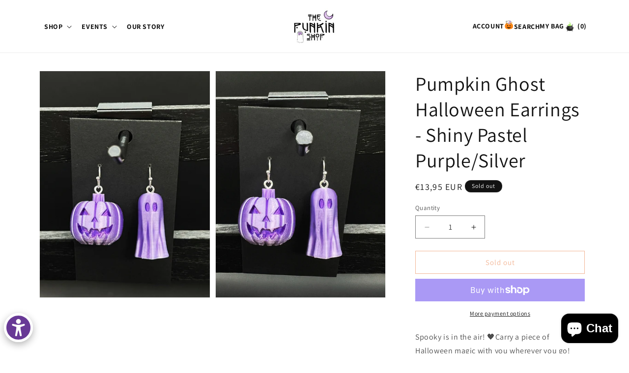

--- FILE ---
content_type: text/css
request_url: https://punkinshop.com/cdn/shop/t/8/assets/custom.css?v=14852834440495626331721367061
body_size: 159
content:
/** Shopify CDN: Minification failed

Line 20:18 Unexpected "{"

**/
.header {grid-template-columns: 1fr 2fr 2.5fr;}
.slideshow__controls.slider-buttons {position: absolute;bottom: 0;width: 100%;}
.list-menu__item {text-transform: uppercase;font-weight: bold;}
.slideshow__text {padding-bottom: 0 !important;}
.header__icon, .header__icon--cart .icon {
	height: auto;
	width: auto;
	text-decoration: none;
	font-weight: bold;
}
.header__menu-item:hover,.header__active-menu-item,.header__icon:hover {color: #c56b09;}
.header__menu-item:hover span{text-decoration: none!important;}
.header__menu-item {padding-right: 40px;color: rgba(var(--color-foreground),1);}
.header__icons {gap: 40px;align-items: center;}
.header__icons a, {text-decoration: none;font-weight: bold;}
.slideshow__controls {border: none !important;}
.slider-counter__link--active.slider-counter__link--dots .dot {background-color: #fff !important;}
.slider-counter__link--dots .dot {border-color: #fff !important;}
.slider-button {color: #fff !important;}
.footer-block__newsletter-block .field::after {box-shadow: unset;border-bottom: 1px solid;}
.footer-block__newsletter-block .newsletter-form__field-wrapper .field__input {padding-right: 10rem;padding-left: 0 !important;}
.footer-block__newsletter-block .field__label{color: #fff;left: 2px;}
.footer-block__newsletter-block .newsletter-form__button {width: 9rem;display: flex;gap: 6px;}
.footer-block__newsletter-block .field:hover.field::after,.footer-block__newsletter-block .field__input:focus{box-shadow: none;}
.footer-block__newsletter-block .field__input:focus ~ .field__label {left: 6px;}

.footer-block__newsletter-block .footer-block__heading.inline-richtext {
	font-weight: bold;
	line-height: 1.6;
	font-size: 14px;
}
.footer {border: 2px solid #000 !important;}
.footer__content-bottom {display: none;}
.footer__copyright.caption > * {
	font-size: 14px;
	font-weight: bold;
	color: #fff;
}
.cont-title {
	text-align: center;
	color: #fff;
}
#days {
	text-align: center;
	font-size: 28px;
	display: flex;
	justify-content: center;
	gap: 6px;
	color: #8a09ce;
	font-weight: bold;
	text-transform: uppercase;
}
.mega-menu .mega-menu__list--condensed {margin: 0;min-width: 40%;}
.mega-menu__content {display: flex;justify-content: space-between;}
.menu-grid {width: 33.33%;}
.menu-grids {display: flex;gap: 20px;padding: 0 50px 0 20px;}
.menu-grids img{width:100%;}
.MegaMenu-events .menu-grid {width: 50%;}
details[open] > .header__menu-item {text-decoration: none;}
.mega-menu__link,.menu-grids a{font-weight:700!important;text-decoration: none!important;color: #000!important;}
.mega-menu__link:hover,.menu-grids a:hover {color: #c56b09;text-decoration: none!important;}
.collection-hero__text-wrapper {
	position: absolute;
	z-index: 1;
	text-align: center;
  width: 100%;
}
.collection-hero {padding: 0 !important;}
.quick-add__submit {
	padding: 0 !important;
	max-width: unset;
	min-width: unset !important;
	border: 0;
	background: transparent;
}
.quick-add {
	position: absolute!important;
	top: 10px;
	right: 20px;
}
@media screen and (min-width: 1240px) {
  .footer__content-top.page-width {padding: 0;}
}
@media screen and (min-width: 990px) {
  .image-with-text__content {
    padding: 2rem 2rem 2rem 6rem!important;
  }
  .image-with-text__grid--reverse .image-with-text__content {
    padding: 2rem 6rem 2rem 2rem!important;
  }
  
}
@media screen and (min-width: 750px) {
.footer {padding-top: 0 !important;padding-bottom: 0 !important;}
.footer-block__newsletter-block .newsletter-form {max-width: 30rem;}
.footer-block.grid__item{padding-top: 36px;padding-bottom: 36px;}

.footer-block__newsletter.footer-block__newsletter-block {display: flex;flex-direction: column;justify-content: end;align-items: end;}
.footer-block.grid__item.image {border-right: 2px solid;border-left: 2px solid;}
.footer__copyright.caption {text-align: right;}
 .collection-hero__image-container {min-height: 36rem!important;}
}
@media screen and (max-width: 750px) {
.header__icons {gap: 20px;}
}
@media screen and (max-width: 640px) {
.header {grid-template-columns: 0.5fr 2fr 3fr;}
}


--- FILE ---
content_type: text/javascript
request_url: https://punkinshop.com/cdn/shop/t/8/assets/custom.js?v=50318168581782880681720784731
body_size: -458
content:
function makeTimer(date){var endTime=new Date(date);endTime=Date.parse(endTime)/1e3;var now=new Date;now=Date.parse(now)/1e3;var timeLeft=endTime-now,days=Math.floor(timeLeft/86400);$("#days").html(days+" <span>Days</span>")}$(function(){$(".home-best-sellers .product-grid ").slick({dots:!0,infinite:!0,arrows:!1,speed:300,slidesToShow:3,slidesToScroll:3,responsive:[{breakpoint:600,settings:{slidesToShow:2,slidesToScroll:2}},{breakpoint:480,settings:{slidesToShow:1,slidesToScroll:1}}]})});
//# sourceMappingURL=/cdn/shop/t/8/assets/custom.js.map?v=50318168581782880681720784731
